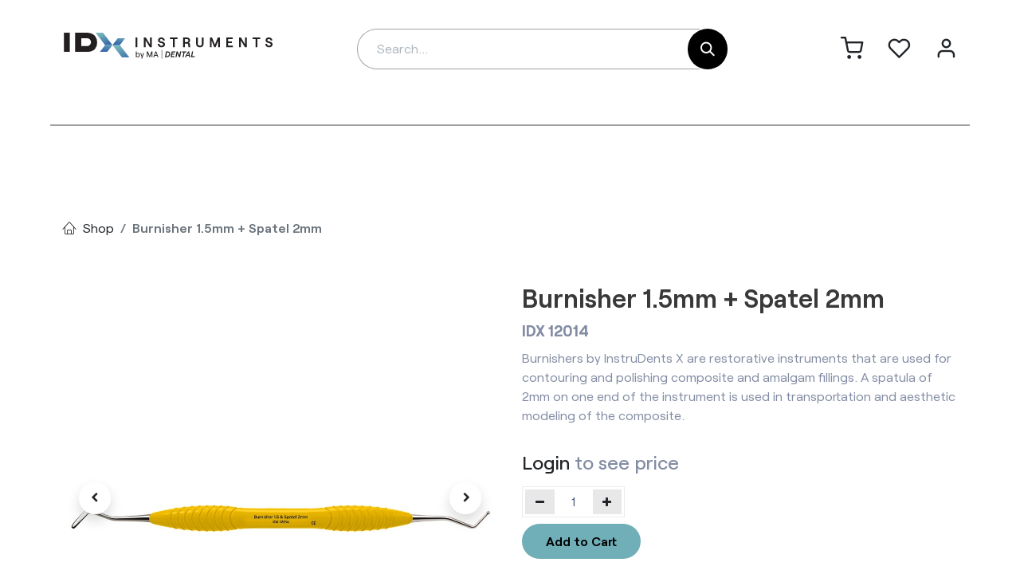

--- FILE ---
content_type: text/html; charset=utf-8
request_url: https://madental.dk/shop/idx-12014-burnisher-1-5mm-spatel-2mm-7614
body_size: 17263
content:

        

    
        
<!DOCTYPE html>
<html lang="en-US" data-website-id="11" data-main-object="product.template(7614,)" data-add2cart-redirect="1">
    <head>
        <meta charset="utf-8"/>
        <meta http-equiv="X-UA-Compatible" content="IE=edge"/>
        <meta name="viewport" content="width=device-width, initial-scale=1"/>
        <meta name="generator" content="Odoo"/>
        <meta name="description" content="Burnishers by InstruDents X are restorative instruments that are used for contouring and polishing composite and amalgam fillings. A spatula of 2mm on one end of the instrument is used in transportation and aesthetic modeling of the composite."/>
            
        <meta property="og:type" content="website"/>
        <meta property="og:title" content="Burnisher 1.5mm + Spatel 2mm"/>
        <meta property="og:site_name" content="MaDental V17"/>
        <meta property="og:url" content="https://www.madental.dk/shop/idx-12014-burnisher-1-5mm-spatel-2mm-7614"/>
        <meta property="og:image" content="https://www.madental.dk/web/image/product.template/7614/image_1024?unique=83846ec"/>
        <meta property="og:description" content="Burnishers by InstruDents X are restorative instruments that are used for contouring and polishing composite and amalgam fillings. A spatula of 2mm on one end of the instrument is used in transportation and aesthetic modeling of the composite."/>
            
        <meta name="twitter:card" content="summary_large_image"/>
        <meta name="twitter:title" content="Burnisher 1.5mm + Spatel 2mm"/>
        <meta name="twitter:image" content="https://www.madental.dk/web/image/product.template/7614/image_1024?unique=83846ec"/>
        <meta name="twitter:description" content="Burnishers by InstruDents X are restorative instruments that are used for contouring and polishing composite and amalgam fillings. A spatula of 2mm on one end of the instrument is used in transportation and aesthetic modeling of the composite."/>
        
        <link rel="canonical" href="https://www.madental.dk/shop/idx-12014-burnisher-1-5mm-spatel-2mm-7614"/>
        
        <link rel="preconnect" href="https://fonts.gstatic.com/" crossorigin=""/>
        <title>Burnisher 1.5mm + Spatel 2mm | MaDental V17</title>
        <link type="image/x-icon" rel="shortcut icon" href="/web/image/website/11/favicon?unique=14c7495"/>
        <link rel="preload" href="/web/static/src/libs/fontawesome/fonts/fontawesome-webfont.woff2?v=4.7.0" as="font" crossorigin=""/>
            <link rel="preload" href="/theme_prime/static/lib/Droggol-Pack-v1.0/fonts/Droggol-Pack.ttf?4iwoe7" as="font" crossorigin=""/>
            <link rel="stylesheet" type="text/css" href="/theme_prime/static/lib/Droggol-Pack-v1.0/droggol-pack-1.css"/>
        <link type="text/css" rel="stylesheet" href="/web/assets/11/0d08db4/web.assets_frontend.min.css"/>
        <script id="web.layout.odooscript" type="text/javascript">
            var odoo = {
                csrf_token: "22f0b0784c64cb178f080e5df7b43514758d9781o1800513690",
                debug: "",
            };
        </script>
            <script type="text/javascript">
                odoo.dr_theme_config = {"json_sidebar_config": {"category_sidebar_style": "2", "category_sidebar_show_count": true, "menu_sidebar_show_category": true, "cart_sidebar_free_delivery_progress": false}, "json_shop_layout": {"layout": "prime", "show_view_switcher": true, "default_view_mode": "grid", "load_more_products": "button"}, "json_shop_product_item": {"style": "2", "image_size": "vertical", "image_fill": "contain", "show_add_to_cart": false, "show_wishlist": true, "show_compare": true, "show_quick_view": true, "show_similar_products": false, "show_product_preview_swatches": false, "show_rating": false, "show_stock_label": false}, "json_shop_category_pills": {"active": true, "style": "3", "show_child_categories": true, "hide_in_desktop": false}, "json_shop_filters": {"lazy_method": false, "filter_style": "5", "filter_position": "left", "show_in_sidebar": false, "collapsible_category": true, "collapsible_attribute": true, "show_category_count": true, "show_attribute_count": false, "hide_extra_attrib_value": false, "show_rating_filter": true, "show_availability_filter": false}, "json_zoom": {"zoom_enabled": true, "zoom_factor": 2}, "bool_enable_ajax_load": false, "json_bottom_bar": {"show_bottom_bar": true, "show_bottom_bar_on_scroll": false, "filters": true, "actions": ["tp_home", "tp_search", "tp_wishlist", "tp_brands", "tp_category"]}, "bool_sticky_add_to_cart": true, "json_general_language_pricelist_selector": {"hide_country_flag": false}, "json_b2b_shop_config": {"dr_enable_b2b": true, "dr_only_assigned_pricelist": true}, "json_mobile": {}, "json_product_search": {"advance_search": true, "search_category": true, "search_attribute": true, "search_suggestion": true, "search_limit": 10, "search_max_product": 3, "search_fuzzy": true, "search_fill_products": false, "search_report": true, "delete_search_report": 90}, "json_brands_page": {"disable_brands_grouping": false}, "cart_flow": "side_cart", "theme_installed": true, "pwa_active": false, "pwa_name": false, "bool_show_bulk_price": false, "bool_product_offers": true, "bool_show_products_nav": true, "is_public_user": true, "has_sign_up": false};
            </script>
        <script type="text/javascript">
            odoo.__session_info__ = {"is_admin": false, "is_system": false, "is_public": true, "is_website_user": true, "user_id": false, "is_frontend": true, "profile_session": null, "profile_collectors": null, "profile_params": null, "show_effect": true, "currencies": {"9": {"symbol": "K\u010d", "position": "after", "digits": [69, 2]}, "10": {"symbol": "kr", "position": "before", "digits": [69, 2]}, "1": {"symbol": "\u20ac", "position": "after", "digits": [69, 2]}, "18": {"symbol": "kr", "position": "after", "digits": [69, 2]}, "2": {"symbol": "$", "position": "before", "digits": [69, 2]}}, "bundle_params": {"lang": "en_US", "website_id": 11}, "websocket_worker_version": "17.0-1", "translationURL": "/website/translations", "cache_hashes": {"translations": "a21ba439c1b0fca203312448f520706a78b51f19"}, "recaptcha_public_key": "6LepcOIrAAAAAJJBgVTj34VpSU4YVeMrGEQtSC8M", "geoip_country_code": null, "geoip_phone_code": null, "lang_url_code": "en"};
            if (!/(^|;\s)tz=/.test(document.cookie)) {
                const userTZ = Intl.DateTimeFormat().resolvedOptions().timeZone;
                document.cookie = `tz=${userTZ}; path=/`;
            }
        </script>
        <script type="text/javascript" defer="defer" src="/web/assets/11/aecf497/web.assets_frontend_minimal.min.js" onerror="__odooAssetError=1"></script>
        <script type="text/javascript" defer="defer" data-src="/web/assets/11/5bd1d72/web.assets_frontend_lazy.min.js" onerror="__odooAssetError=1"></script>
        
        
    </head>
    <body>



        <div id="wrapwrap" class="   ">
            
            <div class="offcanvas offcanvas-end tp-account-info-sidebar tp-offcanvas-sidebar bg-200" tabindex="-1" aria-hidden="true">
                <div class="d-flex justify-content-between align-items-center bg-white border-bottom p-3">
                    <div class="d-flex align-items-center">
                        <i class="dri dri-user tp-bg-soft-primary text-primary rounded-circle me-3 tp-header-icon"></i>
                        <h5 class="mb-0">Guest</h5>
                    </div>
                    <button type="button" class="btn-close" data-bs-dismiss="offcanvas" title="Close" aria-label="Close"></button>
                </div>
                <div class="tp-scrollable-y flex-grow-1">
                    <ul class="list-group p-2 mt-2 tp-hook-public-user">
                        <a href="/web/login" class="list-group-item list-group-item-action d-flex align-items-center">
                            <div class="d-flex align-items-center">
                                <svg xmlns="http://www.w3.org/2000/svg" width="1em" height="1em" fill="currentColor" class="bi bi-box-arrow-in-right" viewBox="0 0 16 16">
                                    <path fill-rule="evenodd" d="M6 3.5a.5.5 0 0 1 .5-.5h8a.5.5 0 0 1 .5.5v9a.5.5 0 0 1-.5.5h-8a.5.5 0 0 1-.5-.5v-2a.5.5 0 0 0-1 0v2A1.5 1.5 0 0 0 6.5 14h8a1.5 1.5 0 0 0 1.5-1.5v-9A1.5 1.5 0 0 0 14.5 2h-8A1.5 1.5 0 0 0 5 3.5v2a.5.5 0 0 0 1 0v-2z"></path>
                                    <path fill-rule="evenodd" d="M11.854 8.354a.5.5 0 0 0 0-.708l-3-3a.5.5 0 1 0-.708.708L10.293 7.5H1.5a.5.5 0 0 0 0 1h8.793l-2.147 2.146a.5.5 0 0 0 .708.708l3-3z"></path>
                                </svg>
                                <h6 class="mb-0 ms-3">Login</h6>
                            </div>
                        </a>
                    </ul>
                    <ul class="list-group p-2 mt-2 tp-hook-generic">
                        <a href="/shop/cart" class="list-group-item list-group-item-action d-flex align-items-center">
                            <div class="d-flex align-items-center">
                                <i class="dri dri-cart"></i>
                                <div class="d-flex align-items-center">
                                    <h6 class="mb-0 ms-3">My Cart</h6> <span class="ms-2">(<span class="my_cart_quantity" data-order-id="">0</span>)</span>
                                </div>
                            </div>
                        </a>
                        <a href="/shop/wishlist" class="list-group-item list-group-item-action d-flex align-items-center">
                            <div class="d-flex align-items-center">
                                <i class="dri dri-wishlist"></i>
                                <div class="d-flex align-items-center">
                                    <h6 class="mb-0 ms-3">My Wishlist</h6> <span class="ms-2">(<span class="tp-wishlist-counter">0</span>)</span>
                                </div>
                            </div>
                        </a>
                    </ul>
                </div>
            </div>
        <div class="tp-bottombar-component o_not_editable w-100 tp-bottombar-component-style-1 p-0 tp-has-drower-element  ">
            <div class="d-flex justify-content-center align-items-center border-bottom tp-bottom-bar-add-to-cart">
                <a class="mx-3" href="#">
                    <img class="o_image_40_cover tp-rounded-border border product-img" src="/web/image/product.template/7614/image_128" alt="Burnisher 1.5mm + Spatel 2mm" loading="lazy"/>
                </a>
                <button class="product-add-to-cart btn btn-primary-soft m-2 tp-rounded-border btn-block">
                    <i class="dri dri-cart"></i> Add to Cart
                </button>
            </div>

            <ul class="list-inline my-2 px-5 d-flex tp-bottombar-main-element justify-content-between">
                    
        <li class="list-inline-item o_not_editable position-relative tp-bottom-action-btn text-center  ">
            <a aria-label="Home" class=" " href="/">
                <i class="tp-action-btn-icon fa fa-home"></i>
            </a>
            <div class="tp-action-btn-label">Home</div>
        </li>
                    
        <li class="list-inline-item o_not_editable position-relative tp-bottom-action-btn text-center tp-search-sidebar-action ">
            <a aria-label="Search" class=" " href="#">
                <i class="tp-action-btn-icon dri dri-search"></i>
            </a>
            <div class="tp-action-btn-label">Search</div>
        </li>
                    
                        <li class="list-inline-item text-center tp-bottom-action-btn tp-drawer-action-btn align-items-center d-flex justify-content-center rounded-circle">
                            <a href="#" aria-label="Open menu"><i class="tp-drawer-icon fa fa-th"></i></a>
                        </li>
        <li class="list-inline-item o_not_editable position-relative tp-bottom-action-btn text-center  ">
            <a aria-label="Wishlist" class="o_wsale_my_wish tp-force-d-block " href="/shop/wishlist">
                <i class="tp-action-btn-icon dri dri-wishlist"></i>
                <sup class="my_wish_quantity o_animate_blink badge text-bg-primary">0</sup>
            </a>
            <div class="tp-action-btn-label">Wishlist</div>
        </li>
                    
                    
                <li class="list-inline-item o_not_editable tp-bottom-action-btn">
                    <a href="#" class="tp-account-info-sidebar-action tp-action-btn-icon" aria-label="Account Info">
                        <i class="dri dri-user"></i>
                    </a>
                    <div class="tp-action-btn-label">Account</div>
                </li>
            </ul>
            <hr class="mx-4"/>
            <ul class="list-inline d-flex my-2 px-5 tp-bottombar-secondary-element justify-content-between">
        <li class="list-inline-item o_not_editable position-relative tp-bottom-action-btn text-center  ">
            <a aria-label="Brands" class=" " href="/shop/all-brands">
                <i class="tp-action-btn-icon dri dri-tag-l "></i>
            </a>
            <div class="tp-action-btn-label">Brands</div>
        </li>
        <li class="list-inline-item o_not_editable position-relative tp-bottom-action-btn text-center tp-category-action ">
            <a aria-label="Category" class=" " href="#">
                <i class="tp-action-btn-icon dri dri-category"></i>
            </a>
            <div class="tp-action-btn-label">Category</div>
        </li>
            </ul>
        </div>
                <header id="top" data-anchor="true" data-name="Header" data-extra-items-toggle-aria-label="Extra items button" class="   tp-custom-header" style=" ">
                    
                <div class="tp-header-box o_header_hide_on_scroll d-none navbar-light d-lg-block">
                <div class="container">
                    <div class="row align-items-center ">
                        <div class="col-4 py-3">
                            
    <a data-name="Navbar Logo" href="/" class="navbar-brand logo d-inline-block">
            
            <span role="img" aria-label="Logo of MaDental V17" title="MaDental V17"><img src="/web/image/website/11/logo/MaDental%20V17?unique=14c7495" class="img img-fluid" width="95" height="40" alt="MaDental V17" loading="lazy"/></span>
        </a>
    
                        </div>
                        <div class="col-5 py-3 flex-grow-1 navbar-nav position-relative">
                            
        <li class="">
    <form method="get" class="o_searchbar_form o_wait_lazy_js s_searchbar_input " action="/website/search" data-snippet="s_searchbar_input">
            <div role="search" class="input-group ">
        <input type="search" name="search" class="search-query form-control oe_search_box border-0 bg-light rounded-start-pill header-input bg-white ps-4 pe-5 text-dark border border-secondary shadow-sm w-100" placeholder="Search..." value="" data-search-type="all" data-limit="5" data-display-image="true" data-display-description="true" data-display-extra-link="true" data-display-detail="true" data-order-by="name asc"/>
        <button type="submit" aria-label="Search" title="Search" class="btn oe_search_button rounded-end-pill header-search-icon p-3 bg-black lh-1 border border-secondary">
            <i class="oi oi-search"></i>
        </button>
    </div>

            <input name="order" type="hidden" class="o_search_order_by" value="name asc"/>
            
    
        </form>
        </li>

                        </div>
                        <div class="col-3 py-3 o_not_editable">
                            <div class="row align-items-center justify-content-end tp-account-info">
                                <div class="col-auto my-1">
                                    <div class="d-flex align-items-center">
                                        <div class="flex-shrink-0">
                                            
                                                <div class="o_not_editable position-relative o_wsale_my_cart tp-cart-sidebar-action ">
                                                    <a href="/shop/cart">
                                                        <i class="dri dri-cart" style="font-size: 1.8rem;"></i>
                                                        
                                                        
                                                        
                                                        
                                                        

                                                        
                                                    </a>
                                                </div>
                                            
                                        </div>
                                    </div>
                                </div>
                                <div class="col-auto my-1">
                                    <div class="d-flex align-items-center">
                                        <div class="flex-shrink-0">
                                            
                                                <div class="o_not_editable position-relative o_wsale_my_wish ">
                                                    <a href="/shop/wishlist">
                                                        <i class="dri dri-wishlist" style="font-size: 1.8rem;"></i>
                                                        
                                                        
                                                        
                                                        
                                                        
                                                    </a>
                                                </div>
                                            
                                        </div>
                                    </div>
                                </div>
                                <div class="col-auto my-1">
                                    <div class="d-flex align-items-center">
                                        <div class="flex-shrink-0">
                                            <a href="#" class="tp-account-info-sidebar-action">
                                                <i class="dri dri-user" style="font-size: 1.8rem;"></i>
                                            </a>
                                        </div>
                                    </div>
                                </div>
                            </div>
                        </div>
                    </div>
                </div>
            </div>
    <nav data-name="Navbar" aria-label="Main" class="navbar navbar-expand-lg navbar-light o_colored_level o_cc d-none d-lg-block shadow-sm ">
        
                
                <div id="custom_top_menu_header o_main_nav" class="custom_top_menu_header container order-last order-lg-0">
    <ul id="top_menu" role="menu" class="nav navbar-nav top_menu o_menu_loading flex-grow-1 d-flex justify-content-around">
        
                        
    <li role="presentation" class="nav-item   dropdown position-static">
        <a data-bs-toggle="dropdown" href="#" role="menuitem" class="nav-link dropdown-toggle o_mega_menu_toggle  " data-bs-display="static" style="">
            <span>
                <span>Instruments</span>
            </span>
        </a>
        <div data-name="Mega Menu" class="dropdown-menu o_mega_menu o_no_parent_editor"><font class="text-white">​</font>





















































































































































































































































































































































































































































































































































































































































































































<section class="s_mega_menu_multi_menus py-4 o_colored_level o_cc o_cc1 bg-black-75 d-none o_snippet_mobile_invisible d-lg-block" style="background-image: none;" data-invisible="1">
        <div class="container">
            <div class="row">
                    <div class="col-12 col-sm py-2 text-center o_colored_level pb0 col-lg-2">
                        <p style="text-align: left;"><font class="bg-o-color-1 text-white"><span class="h5-fs"></span></font><a href="/shop" data-bs-original-title="" title=""><font class="bg-o-color-1"><span style="font-size: 1.25rem;"><strong>​</strong></span></font><font class="text-white"><span style="font-size: 1.25rem;"><strong>All Categories</strong></span></font></a><font class="text-white"><span class="h5-fs"></span></font><br></p>
                        <nav class="nav flex-column">
                                <a href="/shop/category/periodontology-525" class="nav-link" data-name="Menu Item" data-bs-original-title="" title="" style="text-align: left;"><font class="text-white"><span class="h5-fs" style="display: inline-block;">Periodontology</span></font><br></a>
                                <a href="/shop/category/diagnostics-5081" class="nav-link" data-name="Menu Item" data-bs-original-title="" title="" style="text-align: left;"><font class="text-white"><span class="h5-fs" style="display: inline-block;">Diagnostics</span></font><br></a>
                                <a href="/shop/category/conservative-10" class="nav-link" data-name="Menu Item" data-bs-original-title="" title="" style="text-align: left;"><font class="text-white"><span class="h5-fs" style="display: inline-block;">Conservative</span></font><br></a><a href="/shop/category/extraction-9" class="nav-link" data-name="Menu Item" data-bs-original-title="" title="" style="text-align: left;"><font class="text-white"><span class="h5-fs" style="display: inline-block;">Extraction</span></font><br></a><a href="/shop/category/surgery-514" class="nav-link" data-name="Menu Item" data-bs-original-title="" title="" style="text-align: left;"><font class="text-white"><span class="h5-fs">Surgery</span></font></a><a href="/shop/category/prosthetic-instruments-5091" class="nav-link" data-name="Menu Item" data-bs-original-title="" title="" style="text-align: left;"><font class="text-white"><span class="h5-fs" style="display: inline-block;">Prosthetic Instruments</span></font></a>
                        </nav>
                    </div><div class="col-12 col-sm py-2 text-center o_colored_level pb0 col-lg-2">
                        <p style="text-align: left;"><font class="bg-o-color-1 text-white"><span class="h5-fs"></span></font><a href="/shop/category/orthodontics-546" data-bs-original-title="" title=""><font class="bg-o-color-1"><span style="font-size: 1.25rem;"></span></font><font class="text-white"><span style="font-size: 1.25rem;">Orthodontics</span><span class="h5-fs"></span></font></a><br></p>
                        <nav class="nav flex-column">
                                <a href="/shop/category/implantology-552" class="nav-link" data-name="Menu Item" data-bs-original-title="" title="" style="text-align: left;"><font class="text-white"><span class="h5-fs" style="display: inline-block;">Implantology</span></font><br></a>
                                <a href="/shop/category/laboratory-laboratory-instruments-5086" class="nav-link" data-name="Menu Item" data-bs-original-title="" title="" style="text-align: left;"><font class="text-white"><span class="h5-fs" style="display: inline-block;">Laboratory Instruments</span></font><br></a>
                                <a href="/shop/category/sterilization-573" class="nav-link" data-name="Menu Item" data-bs-original-title="" title="" style="text-align: left;"><font class="text-white"><span class="h5-fs" style="display: inline-block;">Sterilization</span></font><br></a><a href="/shop/category/accessories-5157" class="nav-link" data-name="Menu Item" data-bs-original-title="" title="" style="text-align: left;"><font class="text-white"><span class="h5-fs" style="display: inline-block;">Accessories</span></font><br></a>
                        </nav>
                    </div>
                    <div class="col-12 col-sm py-2 text-center o_colored_level col-lg-3">
                        <h4><br></h4>
                        
                    </div><div class="col-12 col-sm py-2 text-center o_colored_level col-lg-3">
                        <h4 class="o_default_snippet_text"><br></h4>
                        
                    </div>
                    
                    
            </div>
        </div>
    </section>
    












































































































































































































































































































































































































































































































































</div>
        </li>
    <li role="presentation" class="nav-item  ">
        <a role="menuitem" href="/brands-by-ma-dental" class="nav-link " style="">
            <span>
                <span>Brands</span>
            </span>
        </a>
    </li>
    <li role="presentation" class="nav-item  ">
        <a role="menuitem" href="/official-distributors" class="nav-link " style="">
            <span>
                <span>Distributors</span>
            </span>
        </a>
    </li>
    <li role="presentation" class="nav-item  ">
        <a role="menuitem" href="/discover-ma-dental" class="nav-link " style="">
            <span>
                <span>About Us</span>
            </span>
        </a>
    </li>
    <li role="presentation" class="nav-item  ">
        <a role="menuitem" href="/get-in-touch-with-us" class="nav-link " style="">
            <span>
                <span>Contact</span>
            </span>
        </a>
    </li>
                    
    </ul>
                </div>
            
    </nav>
    <nav data-name="Navbar" aria-label="Mobile" class="navbar  navbar-light o_colored_level o_cc o_header_mobile d-block d-lg-none shadow-sm ">
        
            <div id="o_main_nav" class="container flex-wrap">
                
                <ul class="o_header_mobile_buttons_wrap navbar-nav flex-row align-items-center gap-2 mb-0">
                    <li>
                        <button class="tp-menu-sidebar-action btn btn-link p-0 o_not_editable shadow-none" type="button" data-bs-toggle="offcanvas" data-bs-target="#top_menu_collapse_mobile" aria-controls="top_menu_collapse_mobile" aria-expanded="false" aria-label="Toggle navigation">
                            <svg xmlns="http://www.w3.org/2000/svg" width="1em" height="1em" fill="currentColor" class="bi bi-list" viewbox="0 0 16 16">
                                <path fill-rule="evenodd" d="M2.5 12a.5.5 0 0 1 .5-.5h10a.5.5 0 0 1 0 1H3a.5.5 0 0 1-.5-.5zm0-4a.5.5 0 0 1 .5-.5h10a.5.5 0 0 1 0 1H3a.5.5 0 0 1-.5-.5zm0-4a.5.5 0 0 1 .5-.5h10a.5.5 0 0 1 0 1H3a.5.5 0 0 1-.5-.5z"></path>
                            </svg>
                        </button>
                    </li>
                </ul>
                
    <a data-name="Navbar Logo" href="/" class="navbar-brand logo me-0">
            
            <span role="img" aria-label="Logo of MaDental V17" title="MaDental V17"><img src="/web/image/website/11/logo/MaDental%20V17?unique=14c7495" class="img img-fluid" width="95" height="40" alt="MaDental V17" loading="lazy"/></span>
        </a>
    
                
        <ul class="list-inline mb-0 d-flex align-items-center tp-account-info ">



                
                    <li class="list-inline-item mx-0 o_not_editable o_wsale_my_cart tp-cart-sidebar-action d-none ">
                        <a href="/shop/cart" class="">
                            <div class="d-flex flex-column align-items-center justify-content-center">
                                <div class="d-flex align-items-center">
                                    <div class="position-relative">
                                        <i class="dri dri-cart"></i>
                                        <sup class="my_cart_quantity text-bg-primary position-absolute " data-order-id="">0</sup>
                                    </div>
                                </div>
                            </div>
                        </a>
                    </li>
                
        </ul>
            </div>
        
    </nav>
        <div id="top_menu_collapse_mobile" class="offcanvas offcanvas-start tp-menu-sidebar tp-offcanvas-sidebar">
            <div class="offcanvas-body p-0">
                <div class="p-3 tp-user-info-container">
                    <div class="d-flex justify-content-between">
                        <div class="border border-white p-1">
                            <span class="tp-user-logo text-bg-primary fw-bold rounded d-inline-block text-center">
                                <i class="dri dri-user"></i>
                            </span>
                        </div>
                        <div class="flex-shrink-1">
                            <button type="button" class="btn-close text-white" data-bs-dismiss="offcanvas" title="Close" aria-label="Close"></button>
                        </div>
                    </div>
                    <div class="mt-3 d-flex align-items-center justify-content-between">
                        <h6 class="mb-0 text-white">
                                    <a href="/web/login" class="link-light">
                                        Login 
                                    </a>
                        </h6>
                    </div>
                </div>
                <ul class="nav navbar-nav py-2 border-bottom tp-hook-special-menu">
                    <li class="nav-item">
                        <a role="menuitem" href="/" class="nav-link tp-category-action" data-position="start">
                            <div class="d-flex align-items-center fw-bold">
                                <svg xmlns="http://www.w3.org/2000/svg" width="1em" height="1em" fill="currentColor" class="bi bi-grid" viewbox="0 0 16 16">
                                    <path d="M1 2.5A1.5 1.5 0 0 1 2.5 1h3A1.5 1.5 0 0 1 7 2.5v3A1.5 1.5 0 0 1 5.5 7h-3A1.5 1.5 0 0 1 1 5.5v-3zM2.5 2a.5.5 0 0 0-.5.5v3a.5.5 0 0 0 .5.5h3a.5.5 0 0 0 .5-.5v-3a.5.5 0 0 0-.5-.5h-3zm6.5.5A1.5 1.5 0 0 1 10.5 1h3A1.5 1.5 0 0 1 15 2.5v3A1.5 1.5 0 0 1 13.5 7h-3A1.5 1.5 0 0 1 9 5.5v-3zm1.5-.5a.5.5 0 0 0-.5.5v3a.5.5 0 0 0 .5.5h3a.5.5 0 0 0 .5-.5v-3a.5.5 0 0 0-.5-.5h-3zM1 10.5A1.5 1.5 0 0 1 2.5 9h3A1.5 1.5 0 0 1 7 10.5v3A1.5 1.5 0 0 1 5.5 15h-3A1.5 1.5 0 0 1 1 13.5v-3zm1.5-.5a.5.5 0 0 0-.5.5v3a.5.5 0 0 0 .5.5h3a.5.5 0 0 0 .5-.5v-3a.5.5 0 0 0-.5-.5h-3zm6.5.5A1.5 1.5 0 0 1 10.5 9h3a1.5 1.5 0 0 1 1.5 1.5v3a1.5 1.5 0 0 1-1.5 1.5h-3A1.5 1.5 0 0 1 9 13.5v-3zm1.5-.5a.5.5 0 0 0-.5.5v3a.5.5 0 0 0 .5.5h3a.5.5 0 0 0 .5-.5v-3a.5.5 0 0 0-.5-.5h-3z"></path>
                                </svg>
                                <span class="ms-2">Shop By Categories</span>
                            </div>
                        </a>
                    </li>
                </ul>
                
    <ul id="top_menu" role="menu" class="nav navbar-nav top_menu  ">
        
    <li role="presentation" class="nav-item   dropdown position-static">
        <a data-bs-toggle="dropdown" href="#" role="menuitem" class="nav-link dropdown-toggle o_mega_menu_toggle  d-flex justify-content-between align-items-center" data-bs-display="static" style="">
            <span>
                <span>Instruments</span>
            </span>
        </a>
        <div data-name="Mega Menu" class="dropdown-menu o_mega_menu o_no_parent_editor"><font class="text-white">​</font>





















































































































































































































































































































































































































































































































































































































































































































<section class="s_mega_menu_multi_menus py-4 o_colored_level o_cc o_cc1 bg-black-75 d-none o_snippet_mobile_invisible d-lg-block" style="background-image: none;" data-invisible="1">
        <div class="container">
            <div class="row">
                    <div class="col-12 col-sm py-2 text-center o_colored_level pb0 col-lg-2">
                        <p style="text-align: left;"><font class="bg-o-color-1 text-white"><span class="h5-fs"></span></font><a href="/shop" data-bs-original-title="" title=""><font class="bg-o-color-1"><span style="font-size: 1.25rem;"><strong>​</strong></span></font><font class="text-white"><span style="font-size: 1.25rem;"><strong>All Categories</strong></span></font></a><font class="text-white"><span class="h5-fs"></span></font><br></p>
                        <nav class="nav flex-column">
                                <a href="/shop/category/periodontology-525" class="nav-link" data-name="Menu Item" data-bs-original-title="" title="" style="text-align: left;"><font class="text-white"><span class="h5-fs" style="display: inline-block;">Periodontology</span></font><br></a>
                                <a href="/shop/category/diagnostics-5081" class="nav-link" data-name="Menu Item" data-bs-original-title="" title="" style="text-align: left;"><font class="text-white"><span class="h5-fs" style="display: inline-block;">Diagnostics</span></font><br></a>
                                <a href="/shop/category/conservative-10" class="nav-link" data-name="Menu Item" data-bs-original-title="" title="" style="text-align: left;"><font class="text-white"><span class="h5-fs" style="display: inline-block;">Conservative</span></font><br></a><a href="/shop/category/extraction-9" class="nav-link" data-name="Menu Item" data-bs-original-title="" title="" style="text-align: left;"><font class="text-white"><span class="h5-fs" style="display: inline-block;">Extraction</span></font><br></a><a href="/shop/category/surgery-514" class="nav-link" data-name="Menu Item" data-bs-original-title="" title="" style="text-align: left;"><font class="text-white"><span class="h5-fs">Surgery</span></font></a><a href="/shop/category/prosthetic-instruments-5091" class="nav-link" data-name="Menu Item" data-bs-original-title="" title="" style="text-align: left;"><font class="text-white"><span class="h5-fs" style="display: inline-block;">Prosthetic Instruments</span></font></a>
                        </nav>
                    </div><div class="col-12 col-sm py-2 text-center o_colored_level pb0 col-lg-2">
                        <p style="text-align: left;"><font class="bg-o-color-1 text-white"><span class="h5-fs"></span></font><a href="/shop/category/orthodontics-546" data-bs-original-title="" title=""><font class="bg-o-color-1"><span style="font-size: 1.25rem;"></span></font><font class="text-white"><span style="font-size: 1.25rem;">Orthodontics</span><span class="h5-fs"></span></font></a><br></p>
                        <nav class="nav flex-column">
                                <a href="/shop/category/implantology-552" class="nav-link" data-name="Menu Item" data-bs-original-title="" title="" style="text-align: left;"><font class="text-white"><span class="h5-fs" style="display: inline-block;">Implantology</span></font><br></a>
                                <a href="/shop/category/laboratory-laboratory-instruments-5086" class="nav-link" data-name="Menu Item" data-bs-original-title="" title="" style="text-align: left;"><font class="text-white"><span class="h5-fs" style="display: inline-block;">Laboratory Instruments</span></font><br></a>
                                <a href="/shop/category/sterilization-573" class="nav-link" data-name="Menu Item" data-bs-original-title="" title="" style="text-align: left;"><font class="text-white"><span class="h5-fs" style="display: inline-block;">Sterilization</span></font><br></a><a href="/shop/category/accessories-5157" class="nav-link" data-name="Menu Item" data-bs-original-title="" title="" style="text-align: left;"><font class="text-white"><span class="h5-fs" style="display: inline-block;">Accessories</span></font><br></a>
                        </nav>
                    </div>
                    <div class="col-12 col-sm py-2 text-center o_colored_level col-lg-3">
                        <h4><br></h4>
                        
                    </div><div class="col-12 col-sm py-2 text-center o_colored_level col-lg-3">
                        <h4 class="o_default_snippet_text"><br></h4>
                        
                    </div>
                    
                    
            </div>
        </div>
    </section>
    












































































































































































































































































































































































































































































































































</div>
        </li>
    <li role="presentation" class="nav-item  ">
        <a role="menuitem" href="/brands-by-ma-dental" class="nav-link " style="">
            <span>
                <span>Brands</span>
            </span>
        </a>
    </li>
    <li role="presentation" class="nav-item  ">
        <a role="menuitem" href="/official-distributors" class="nav-link " style="">
            <span>
                <span>Distributors</span>
            </span>
        </a>
    </li>
    <li role="presentation" class="nav-item  ">
        <a role="menuitem" href="/discover-ma-dental" class="nav-link " style="">
            <span>
                <span>About Us</span>
            </span>
        </a>
    </li>
    <li role="presentation" class="nav-item  ">
        <a role="menuitem" href="/get-in-touch-with-us" class="nav-link " style="">
            <span>
                <span>Contact</span>
            </span>
        </a>
    </li>
                
    </ul>
                <ul class="nav navbar-nav py-2 border-top tp-hook-extra-menu">
                    <li class="nav-item">
                        <a href="/shop/cart" class="nav-link">
                            <div class="d-flex align-items-center">
                                <i class="dri dri-cart"></i>
                                <div class="d-flex align-items-center">
                                    <h6 class="mb-0 ms-2">My Cart</h6> <span class="ms-2">(<span class="my_cart_quantity" data-order-id="">0</span>)</span>
                                </div>
                            </div>
                        </a>
                    </li>
                    <li class="nav-item">
                        <a href="/shop/wishlist" class="nav-link">
                            <div class="d-flex align-items-center">
                                <i class="dri dri-wishlist"></i>
                                <div class="d-flex align-items-center">
                                    <h6 class="mb-0 ms-2">My Wishlist</h6> <span class="ms-2">(<span class="tp-wishlist-counter">0</span>)</span>
                                </div>
                            </div>
                        </a>
                    </li>
                </ul>
            </div>
        

        
        </div>
        
        </header>
                <main>
                    
            <div itemscope="itemscope" itemtype="http://schema.org/Product" id="wrap" class="js_sale o_wsale_product_page ecom-zoomable zoomodoo-next" data-ecom-zoom-click="1">
                <div class="oe_structure oe_empty oe_structure_not_nearest" id="oe_structure_website_sale_product_1" data-editor-message="DROP BUILDING BLOCKS HERE TO MAKE THEM AVAILABLE ACROSS ALL PRODUCTS"></div>
                <section id="product_detail" class="container oe_website_sale " data-view-track="1">
            
            <div class="tp-breadcrumb-wrapper mt-5 ">
                <ol class="breadcrumb custom-breadcrumb p-0 m-0 bg-transparent d-flex flex-wrap align-items-center gap-1">
                    <li class="d-flex align-items-center">
                        <a href="/" class="d-inline-flex align-items-center mr-1">
                            <i class="dri dri-home-l me-2" style="font-size: 1.1rem;"></i>
                        </a>
                    </li>

                    <li class="breadcrumb-item d-flex align-items-center">
                        <a href="/shop">Shop</a>
                    </li>


                    <li class="breadcrumb-item active fw-bold d-flex align-items-center">
                        <span>Burnisher 1.5mm + Spatel 2mm</span>
                    </li>
                </ol>
            </div>
            <hr class="mt-4 my-2" style="border-color: #555555;"/>
            <div class="d-lg-none">
                
                
                <h3 itemprop="name" class="fw-bold">Burnisher 1.5mm + Spatel 2mm</h3>
                
                
                <div class="text-muted mt-1" style="font-size: 1.2rem;">
                    <strong>
                        <span class="js_default_code">IDX 12014</span>
                    </strong>
                </div>
                
                <p class="text-muted my-2" placeholder="A short description that will also appear on documents.">Burnishers by InstruDents X are restorative instruments that are used for contouring and polishing composite and amalgam fillings. A spatula of 2mm on one end of the instrument is used in transportation and aesthetic modeling of the composite.</p>
                
                    <div class="mt-1" style="font-size: 1.2rem; color: #4d83b0;">
                        <strong>
                            In Stock – Ready to Ship
                        </strong>
                    </div>
                <input id="wsale_user_email" type="hidden" value=""/>
                
                <form class="d_cart_update_form" action="/shop/cart/update" method="POST">
                    <input type="hidden" name="csrf_token" value="22f0b0784c64cb178f080e5df7b43514758d9781o1800513690"/>
                    <div class="js_product js_main_product">
                        <div class="mb-4">
            <hr style="border-color: #959595;" class="d-none d-lg-block"/>
        <h4 class="mb-0">
        <span>
            <a href="/web/login" class="link-primary">Login</a> <span class="text-muted"> to see price</span>
        </span>
            </h4>
        <div id="product_unavailable" class="d-none">
            <h3 class="fst-italic">Not Available For Sale</h3>
        </div>
                        </div>
                    </div>
                </form>
            </div>
                    <div class="row" id="product_detail_main" data-name="Product Page" data-image_width="50_pc" data-image_layout="carousel">
                        <div class="col-lg-6 o_wsale_product_images position-relative mt-4">
        <div id="o-carousel-product" class="carousel slide position-sticky mb-3 overflow-hidden" data-bs-ride="carousel" data-bs-interval="0" data-name="Product Carousel">
            <div class="o_carousel_product_outer carousel-outer position-relative flex-grow-1 overflow-hidden">
                <span class="o_ribbon  z-index-1" style=""></span>
                <div class="carousel-inner h-100">
                        <div class="carousel-item h-100 text-center active">
        <div class="d-flex align-items-center justify-content-center h-100 oe_unmovable"><img src="/web/image/product.product/4219/image_1024/%5BIDX%2012014%5D%20Burnisher%201.5mm%20%2B%20Spatel%202mm?unique=83846ec" class="img img-fluid oe_unmovable product_detail_img mh-100 w-100" alt="Burnisher 1.5mm + Spatel 2mm" data-zoom="1" data-zoom-image="/web/image/product.product/4219/image_1920/%5BIDX%2012014%5D%20Burnisher%201.5mm%20%2B%20Spatel%202mm?unique=83846ec" loading="lazy"/></div>
                        </div>
                        <div class="carousel-item h-100 text-center">
        <div class="d-flex align-items-center justify-content-center h-100 oe_unmovable"><img src="/web/image/product.image/1786/image_1024/Burnisher%201.5mm%20%2B%20Spatel%202mm?unique=7d8078b" class="img img-fluid oe_unmovable product_detail_img mh-100 w-100" alt="Burnisher 1.5mm + Spatel 2mm" data-zoom="1" data-zoom-image="/web/image/product.image/1786/image_1920/Burnisher%201.5mm%20%2B%20Spatel%202mm?unique=7d8078b" loading="lazy"/></div>
                        </div>
                        <div class="carousel-item h-100 text-center">
        <div class="d-flex align-items-center justify-content-center h-100 oe_unmovable"><img src="/web/image/product.image/1787/image_1024/Burnisher%201.5mm%20%2B%20Spatel%202mm?unique=7d8078b" class="img img-fluid oe_unmovable product_detail_img mh-100 w-100" alt="Burnisher 1.5mm + Spatel 2mm" data-zoom="1" data-zoom-image="/web/image/product.image/1787/image_1920/Burnisher%201.5mm%20%2B%20Spatel%202mm?unique=7d8078b" loading="lazy"/></div>
                        </div>
                        <div class="carousel-item h-100 text-center">
        <div class="d-flex align-items-center justify-content-center h-100 oe_unmovable"><img src="/web/image/product.image/1791/image_1024/Burnisher%201.5mm%20%2B%20Spatel%202mm?unique=7d8078b" class="img img-fluid oe_unmovable product_detail_img mh-100 w-100" alt="Burnisher 1.5mm + Spatel 2mm" data-zoom="1" data-zoom-image="/web/image/product.image/1791/image_1920/Burnisher%201.5mm%20%2B%20Spatel%202mm?unique=7d8078b" loading="lazy"/></div>
                        </div>
                        <div class="carousel-item h-100 text-center">
        <div class="d-flex align-items-center justify-content-center h-100 oe_unmovable"><img src="/web/image/product.image/1803/image_1024/Burnisher%201.5mm%20%2B%20Spatel%202mm?unique=7d8078b" class="img img-fluid oe_unmovable product_detail_img mh-100 w-100" alt="Burnisher 1.5mm + Spatel 2mm" data-zoom="1" data-zoom-image="/web/image/product.image/1803/image_1920/Burnisher%201.5mm%20%2B%20Spatel%202mm?unique=7d8078b" loading="lazy"/></div>
                        </div>
                </div>
                    <a class="carousel-control-prev" href="#o-carousel-product" role="button" data-bs-slide="prev">
                        <span class=" fa fa-chevron-left oe_unmovable tp-icon-center-2 dr-p-icon border-0 shadow" role="img" aria-label="Previous" title="Previous"></span>
                    </a>
                    <a class="carousel-control-next" href="#o-carousel-product" role="button" data-bs-slide="next">
                        <span class=" fa fa-chevron-right oe_unmovable tp-icon-center-2 dr-p-icon border-0 shadow" role="img" aria-label="Next" title="Next"></span>
                    </a>
            </div>
        <div class="o_carousel_product_indicators pt-2 overflow-hidden">
            <ol class="carousel-indicators  position-static pt-2 pt-lg-0 mx-auto my-0 text-start">
                <li data-bs-target="#o-carousel-product" class="align-top position-relative active" data-bs-slide-to="0">
                    <div><img src="/web/image/product.product/4219/image_128/%5BIDX%2012014%5D%20Burnisher%201.5mm%20%2B%20Spatel%202mm?unique=83846ec" class="img o_image_64_cover" alt="Burnisher 1.5mm + Spatel 2mm" loading="lazy"/></div>
                </li><li data-bs-target="#o-carousel-product" class="align-top position-relative " data-bs-slide-to="1">
                    <div><img src="/web/image/product.image/1786/image_128/Burnisher%201.5mm%20%2B%20Spatel%202mm?unique=7d8078b" class="img o_image_64_cover" alt="Burnisher 1.5mm + Spatel 2mm" loading="lazy"/></div>
                </li><li data-bs-target="#o-carousel-product" class="align-top position-relative " data-bs-slide-to="2">
                    <div><img src="/web/image/product.image/1787/image_128/Burnisher%201.5mm%20%2B%20Spatel%202mm?unique=7d8078b" class="img o_image_64_cover" alt="Burnisher 1.5mm + Spatel 2mm" loading="lazy"/></div>
                </li><li data-bs-target="#o-carousel-product" class="align-top position-relative " data-bs-slide-to="3">
                    <div><img src="/web/image/product.image/1791/image_128/Burnisher%201.5mm%20%2B%20Spatel%202mm?unique=7d8078b" class="img o_image_64_cover" alt="Burnisher 1.5mm + Spatel 2mm" loading="lazy"/></div>
                </li><li data-bs-target="#o-carousel-product" class="align-top position-relative " data-bs-slide-to="4">
                    <div><img src="/web/image/product.image/1803/image_128/Burnisher%201.5mm%20%2B%20Spatel%202mm?unique=7d8078b" class="img o_image_64_cover" alt="Burnisher 1.5mm + Spatel 2mm" loading="lazy"/></div>
                </li>
            </ol>
        </div>
        </div>
                        </div>
                        <div id="product_details" class="col-lg-6 mt-4 d-none d-lg-block">
                            
            
                            <h1 itemprop="name" class="h2">Burnisher 1.5mm + Spatel 2mm</h1>
                <div class="text-muted mt-1" style="font-size: 1.2rem;">
                    <strong><span class="js_default_code">IDX 12014</span></strong>
                </div>
                            <span itemprop="url" style="display:none;">https://www.madental.dk/shop/idx-12014-burnisher-1-5mm-spatel-2mm-7614</span>
                            <span itemprop="image" style="display:none;">https://www.madental.dk/web/image/product.template/7614/image_1920?unique=83846ec</span>
                            <p class="text-muted my-2" placeholder="A short description that will also appear on documents.">Burnishers by InstruDents X are restorative instruments that are used for contouring and polishing composite and amalgam fillings. A spatula of 2mm on one end of the instrument is used in transportation and aesthetic modeling of the composite.</p>

                            
                            <form action="/shop/cart/update" method="POST">
                                <input type="hidden" name="csrf_token" value="22f0b0784c64cb178f080e5df7b43514758d9781o1800513690"/>
                                <div class="js_product js_main_product mb-3">
                                    <div>
            <hr style="border-color: #959595;" class="d-none d-lg-block"/>
        <h4 class="mb-0">
        <span>
            <a href="/web/login" class="link-primary">Login</a> <span class="text-muted"> to see price</span>
        </span>
            </h4>
        <div id="product_unavailable" class="d-none">
            <h3 class="fst-italic">Not Available For Sale</h3>
        </div>
                                    </div>
            <div class="tp-bulk-price-container"></div>
                                    
                                        <input type="hidden" class="product_id" name="product_id" value="4219"/>
                                        <input type="hidden" class="product_template_id" name="product_template_id" value="7614"/>
                                        <input type="hidden" class="product_category_id" name="product_category_id" value="5105"/>
        <ul class="list-unstyled js_add_cart_variants mb-0 flex-column" data-attribute_exclusions="{&#34;exclusions&#34;: {&#34;3480&#34;: [], &#34;9149&#34;: []}, &#34;archived_combinations&#34;: [], &#34;parent_exclusions&#34;: {}, &#34;parent_combination&#34;: [], &#34;parent_product_name&#34;: null, &#34;mapped_attribute_names&#34;: {&#34;3480&#34;: &#34;Brand: IDX Instruments&#34;, &#34;9149&#34;: &#34;Brand: IDX Core&#34;}}">
                
                <li data-attribute_id="1" data-attribute_name="Brand" data-attribute_display_type="radio_image" class="variant_attribute d-none">

                    
                    <div class="d-flex align-items-center mb-2">
                <h6 class="attribute_name mb-0 pb-0">Brand</h6>
            </div>
                <ul data-attribute_id="1" class="list-inline dr-attribute-item o_wsale_product_attribute ">
                        <li class="list-inline-item me-1 js_attribute_value">
                            <label>
                                <div>
                                    <input type="radio" class="js_variant_change d-none no_variant" checked="True" name="ptal-5412" value="3480" data-value_id="3480" data-value_name="IDX Instruments" data-attribute_name="Brand" data-is_single="True"/>
                                    <div class="radio_input_value d-flex flex-column align-items-center me-0">
                                        <div class="dr-value-item image" title="IDX Instruments"><img src="/web/image/product.template.attribute.value/3480/dr_image/Brand:%20IDX%20Instruments?unique=6a42c42" class="img img-fluid" alt="Brand: IDX Instruments" loading="lazy"/></div>
                                    </div>
                                </div>
                            </label>
                        </li>
                </ul>
                </li>
                
                <li data-attribute_id="1" data-attribute_name="Brand" data-attribute_display_type="radio_image" class="variant_attribute d-none">

                    
                    <div class="d-flex align-items-center mb-2">
                <h6 class="attribute_name mb-0 pb-0">Brand</h6>
            </div>
                <ul data-attribute_id="1" class="list-inline dr-attribute-item o_wsale_product_attribute ">
                        <li class="list-inline-item me-1 js_attribute_value">
                            <label>
                                <div>
                                    <input type="radio" class="js_variant_change d-none no_variant" checked="True" name="ptal-10614" value="9149" data-value_id="9149" data-value_name="IDX Core" data-attribute_name="Brand" data-is_single="True"/>
                                    <div class="radio_input_value d-flex flex-column align-items-center me-0">
                                        <div class="dr-value-item image" title="IDX Core"><img src="/web/image/product.template.attribute.value/9149/dr_image/Brand:%20IDX%20Core?unique=a4889c4" class="img img-fluid" alt="Brand: IDX Core" loading="lazy"/></div>
                                    </div>
                                </div>
                            </label>
                        </li>
                </ul>
                </li>
        </ul>
                                    
                                    <p class="css_not_available_msg alert alert-warning">This combination does not exist.</p>
                                    <div id="o_wsale_cta_wrapper" class="d-flex flex-wrap align-items-center mt-3">
                                        
        <div contenteditable="false" class="css_quantity input-group d-inline-flex me-2 mb-2 align-middle">
            <a class="btn btn-link js_add_cart_json" aria-label="Remove one" title="Remove one" href="#">
                <i class="fa fa-minus"></i>
            </a>
            <input type="text" class="form-control quantity text-center" data-min="1" name="add_qty" value="1"/>
            <a class="btn btn-link float_left js_add_cart_json" aria-label="Add one" title="Add one" href="#">
                <i class="fa fa-plus"></i>
            </a>
        </div>
                                        <div id="add_to_cart_wrap" style="flex-basis:100%;" class="d-inline-flex align-items-center mb-2 me-auto">
                                            <a role="button" id="add_to_cart" data-animation-selector=".product_detail_img" class="fw-bold btn js_check_product fs-6 a-submit text-black rounded-circle btn-lg mb-2" style="background-color: #70aeb8;" href="#">
                Add to Cart
            </a>
        </div>
                                        <div id="product_option_block" class="d-flex flex-wrap w-100">
                <button type="button" role="button" class="d-none d-md-block btn btn-link px-0 me-3 o_add_compare_dyn" aria-label="Compare" data-action="o_comparelist" data-product-product-id="4219"><span class="dri dri-compare me-2"></span>Compare</button>
            
                <button type="button" role="button" class="btn btn-link px-0 pe-3 o_add_wishlist_dyn" data-action="o_wishlist" title="Add to wishlist" data-product-template-id="7614" data-product-product-id="4219"><i class="fa fa-heart-o me-2" role="img" aria-label="Add to wishlist"></i>Add to wishlist</button>
            </div>
                                    </div>
            <div class="availability_messages o_not_editable"></div>
                                    <div id="contact_us_wrapper" class="d-none oe_structure oe_structure_solo ">
                                        <section class="s_text_block" data-snippet="s_text_block" data-name="Text">
                                            <div class="container">
                                                <a class="btn btn-primary btn_cta" href="/contactus">Contact Us
                                                </a>
                                            </div>
                                        </section>
                                    </div>
                                    </div>
                            </form>
            
            <div class="tp-product-info-hook"></div>
            <hr name="before_brand" style="border-color: #959595;"/>
            
                <div class="row mb-2">
                    <div class="col-6 col-md-3">
                        <div><img src="/web/image/product.attribute.value/4/dr_image/IDX%20Instruments?unique=75925d1" class="img img-fluid" alt="IDX Instruments" loading="lazy"/></div>
                    </div>
                </div>

                <div class="row mb-4">
                    <div class="col-12">
                        
                    </div>
                </div>

            
            
        <div class="tp_extra_fields o_not_editable">
            
                <div class="row">
                    <div class="col-12 mb-2">
                        <h6 class="me-1 d-inline-block mb-0">Website Product Category :</h6>
                                <a class="tp-link-body" href="/shop/category/conservative-restoration-burnishers-5105">Burnishers</a>
                    </div>
                </div>
            
        </div>
            
            <div class="row mb-2 g-0 align-items-center">
                <div class="col-auto">
    <div data-snippet="s_share" class="s_share text-start o_no_link_popover text-lg-end">
        <a href="https://www.facebook.com/sharer/sharer.php?u={url}" target="_blank" aria-label="Facebook" class="s_share_facebook mx-2 my-0">
            <i class="fa fa-facebook "></i>
        </a>
        <a href="https://twitter.com/intent/tweet?text={title}&amp;url={url}" target="_blank" aria-label="Twitter" class="s_share_twitter mx-2 my-0">
            <i class="fa fa-twitter "></i>
        </a>
        <a href="https://pinterest.com/pin/create/button/?url={url}&amp;media={media}&amp;description={title}" target="_blank" aria-label="Pinterest" class="s_share_pinterest mx-2 my-0">
            <i class="fa fa-pinterest "></i>
        </a>
        <a href="mailto:?body={url}&amp;subject={title}" aria-label="Email" class="s_share_email mx-2 my-0">
            <i class="fa fa-envelope "></i>
        </a>
    </div>
                </div>
            </div>
                            <div id="o_product_terms_and_share" class="d-flex justify-content-between flex-column flex-md-row align-items-md-end mb-3">
            </div>
          <input id="wsale_user_email" type="hidden" value=""/>
            </div>
                    </div>
            <div class="d-lg-none">
                <input id="wsale_user_email" type="hidden" value=""/>
                <form class="d_cart_update_form" action="/shop/cart/update" method="POST">
                    <input type="hidden" name="csrf_token" value="22f0b0784c64cb178f080e5df7b43514758d9781o1800513690"/>
                    <div class="js_product js_main_product mb-2" style="height: 48px !important;">
                        
                            <input type="hidden" class="product_id" name="product_id" value="4219"/>
                            <input type="hidden" class="product_template_id" name="product_template_id" value="7614"/>
                            <input type="hidden" class="product_category_id" name="product_category_id" value="5105"/>
        <ul class="list-unstyled js_add_cart_variants mb-0 flex-column" data-attribute_exclusions="{&#34;exclusions&#34;: {&#34;3480&#34;: [], &#34;9149&#34;: []}, &#34;archived_combinations&#34;: [], &#34;parent_exclusions&#34;: {}, &#34;parent_combination&#34;: [], &#34;parent_product_name&#34;: null, &#34;mapped_attribute_names&#34;: {&#34;3480&#34;: &#34;Brand: IDX Instruments&#34;, &#34;9149&#34;: &#34;Brand: IDX Core&#34;}}">
                
                <li data-attribute_id="1" data-attribute_name="Brand" data-attribute_display_type="radio_image" class="variant_attribute d-none">

                    
                    <div class="d-flex align-items-center mb-2">
                <h6 class="attribute_name mb-0 pb-0">Brand</h6>
            </div>
                <ul data-attribute_id="1" class="list-inline dr-attribute-item o_wsale_product_attribute ">
                        <li class="list-inline-item me-1 js_attribute_value">
                            <label>
                                <div>
                                    <input type="radio" class="js_variant_change d-none no_variant" checked="True" name="ptal-5412" value="3480" data-value_id="3480" data-value_name="IDX Instruments" data-attribute_name="Brand" data-is_single="True"/>
                                    <div class="radio_input_value d-flex flex-column align-items-center me-0">
                                        <div class="dr-value-item image" title="IDX Instruments"><img src="/web/image/product.template.attribute.value/3480/dr_image/Brand:%20IDX%20Instruments?unique=6a42c42" class="img img-fluid" alt="Brand: IDX Instruments" loading="lazy"/></div>
                                    </div>
                                </div>
                            </label>
                        </li>
                </ul>
                </li>
                
                <li data-attribute_id="1" data-attribute_name="Brand" data-attribute_display_type="radio_image" class="variant_attribute d-none">

                    
                    <div class="d-flex align-items-center mb-2">
                <h6 class="attribute_name mb-0 pb-0">Brand</h6>
            </div>
                <ul data-attribute_id="1" class="list-inline dr-attribute-item o_wsale_product_attribute ">
                        <li class="list-inline-item me-1 js_attribute_value">
                            <label>
                                <div>
                                    <input type="radio" class="js_variant_change d-none no_variant" checked="True" name="ptal-10614" value="9149" data-value_id="9149" data-value_name="IDX Core" data-attribute_name="Brand" data-is_single="True"/>
                                    <div class="radio_input_value d-flex flex-column align-items-center me-0">
                                        <div class="dr-value-item image" title="IDX Core"><img src="/web/image/product.template.attribute.value/9149/dr_image/Brand:%20IDX%20Core?unique=a4889c4" class="img img-fluid" alt="Brand: IDX Core" loading="lazy"/></div>
                                    </div>
                                </div>
                            </label>
                        </li>
                </ul>
                </li>
        </ul>
                        
                        <p class="css_not_available_msg alert alert-warning mt-2">This combination does not exist.</p>
                        <div class="availability_messages o_not_editable my-3"></div>
                        <div id="o_wsale_cta_wrapper" class="d-flex flex-row align-items-center mt-3 gap-2">
                            <div id="add_to_cart_wrap">
                                <a role="button" id="add_to_cart" class="fw-bold btn js_check_product fs-6 a-submit text-black rounded-circle btn-lg mb-2" style="background-color: #70aeb8; font-size: 12px !important;" href="#">
                                    Add to Cart
                                </a>
                            </div>
                            <div style="padding: 0px !important;" contenteditable="false" class="border rounded-pill css_quantity input-group d-inline-flex me-2 mb-2 align-middle input-group-lg">
                                <a class="btn btn-link js_add_cart_json rounded-circle" style="background-color: #2c2c2c; color: white;" aria-label="Remove one" title="Remove one" href="#">
                                    <i class="fa fa-minus"></i>
                                </a>
                                <input type="text" class="form-control quantity text-center fs-6" data-min="1" name="add_qty" value="1"/>
                                <a class="btn btn-link js_add_cart_json rounded-circle" style="background-color: #2c2c2c; color: white;" aria-label="Add one" title="Add one" href="#">
                                    <i class="fa fa-plus"></i>
                                </a>
                            </div>
                                <button type="button" role="button" class="btn btn-link px-0 me-3 o_add_compare_dyn rounded-circle" aria-label="Compare" data-action="o_comparelist" data-product-product-id="4219">
                                    <span class="dri dri-compare me-2 rounded-circle" style="background-color: #eaeaea;"></span>
                                </button>
                        </div>
                    </div>
                </form>
                
                    <button type="button" role="button" class="btn btn-link px-0 pe-3 o_add_wishlist_dyn" data-action="o_wishlist" title="Add to wishlist" data-product-template-id="7614" data-product-product-id="4219">
                        <i class="fa fa-heart-o me-2" role="img" aria-label="Add to wishlist"></i>Add to wishlist
                    </button>
                
                
                <div class="tp-product-info-hook"></div>
                
                    <div class="row mb-3 mt-4">
                        <div class="col-auto" style="max-width: 200px;">
                            <div class="img-fluid" style="max-width: 150px; max-height: 80px; object-fit: contain;"><img src="/web/image/product.attribute.value/4/dr_image/IDX%20Instruments?unique=75925d1" class="img img-fluid" alt="IDX Instruments" loading="lazy"/></div>
                        </div>
                    </div>
                    <div class="row mb-3">
                        <div class="col-12" style="max-width: 325px; font-size: 0.8rem !important;">
                            
                        </div>
                    </div>
                
                
        <div class="tp_extra_fields o_not_editable">
            
                <div class="row">
                    <div class="col-12 mb-2">
                        <h6 class="me-1 d-inline-block mb-0">Website Product Category :</h6>
                                <a class="tp-link-body" href="/shop/category/conservative-restoration-burnishers-5105">Burnishers</a>
                    </div>
                </div>
            
        </div>
                
                <div class="row mb-2 g-0 align-items-center">
                    <div class="col-auto">
    <div data-snippet="s_share" class="s_share text-start o_no_link_popover text-lg-end">
        <a href="https://www.facebook.com/sharer/sharer.php?u={url}" target="_blank" aria-label="Facebook" class="s_share_facebook mx-2 my-0">
            <i class="fa fa-facebook "></i>
        </a>
        <a href="https://twitter.com/intent/tweet?text={title}&amp;url={url}" target="_blank" aria-label="Twitter" class="s_share_twitter mx-2 my-0">
            <i class="fa fa-twitter "></i>
        </a>
        <a href="https://pinterest.com/pin/create/button/?url={url}&amp;media={media}&amp;description={title}" target="_blank" aria-label="Pinterest" class="s_share_pinterest mx-2 my-0">
            <i class="fa fa-pinterest "></i>
        </a>
        <a href="mailto:?body={url}&amp;subject={title}" aria-label="Email" class="s_share_email mx-2 my-0">
            <i class="fa fa-envelope "></i>
        </a>
    </div>
                    </div>
                </div>
            </div>
                </section>
            <div class="container-fluid px-0 my-4 tp-hook-product-tabs">
                <div class="row g-0">
                    <div class="col-12">
        <div class="tp-product-details-tab">
            <ul class="nav nav-tabs justify-content-center text-white" role="tablist">
                <li class="nav-item o_not_editable">
                    <a class="nav-link active" data-bs-toggle="tab" href="#tp-product-description-tab" role="tab" aria-selected="true">
                        <span class="fa fa-file-text-o me-1"></span> Description
                    </a>
                </li>
                <li class="nav-item o_not_editable">
                    <a class="nav-link" data-bs-toggle="tab" href="#tp-product-specification-tab" role="tab" aria-selected="false">
                        <span class="fa fa-sliders me-1"></span> Specifications
                    </a>
                </li>
                
                
            </ul>
            <div class="tab-content">
                
                <div class="tab-pane fade show active" id="tp-product-description-tab" role="tabpanel">
                    <div class="container-fluid">
                        <div class="row m-0 py-2">
                            <div class="col-12 ">
                                                <div class="d-flex justify-content-center">
                    <div class="w-100 text-center" style="max-width: 800px;">
                        <div itemprop="description" class="oe_structure" id="product_full_description"><p>Burnishers by InstruDents X are restorative instruments that are used for contouring and polishing composite and amalgam fillings. A spatula of 2mm on one end of the instrument is used in transportation and aesthetic modeling of the composite.</p></div>
                    </div>
                </div>
                            </div>
                        </div>
                    </div>
                </div>
                
                <div class="tab-pane fade" id="tp-product-specification-tab" role="tabpanel">
                    <section class="container border-0" id="product_full_spec">
                            <div class="row pt-2 pb-4 m-0">
                                <div class="col-12 col-lg-8 offset-lg-2" id="product_specifications">
                                    <table class="table mb-0 border">
                                            
                                            <tr>
                                                <td><span>Brand</span></td>
                                                <td>
                                                        <span>IDX Instruments</span>, 
                                                        <span>IDX Core</span>
                                                </td>
                                            </tr>
                                    </table>
                                </div>
                            </div>
                    </section>
                </div>
                
                
                
                
            </div>
        </div>
                    </div>
                </div>
            </div>
            <div class="container tp-hook-accessory-products">
                <div class="row">
                </div>
            </div>
                <div class="oe_structure oe_empty oe_structure_not_nearest mt16" id="oe_structure_website_sale_product_2" data-editor-message="DROP BUILDING BLOCKS HERE TO MAKE THEM AVAILABLE ACROSS ALL PRODUCTS"></div>
            </div>
        
        <div id="o_shared_blocks" class="oe_unremovable"></div>
                </main>
                <footer id="bottom" data-anchor="true" data-name="Footer" class="o_footer o_colored_level o_cc ">
                    <div id="footer" class="oe_structure oe_structure_solo">
                <section class="s_text_block pb0 pt4" data-snippet="s_text_block" data-name="Text" style="background-image: none;">
                    <div class="container">
                        
                        <div class="row o_grid_mode" data-row-count="12" style="column-gap: 5px;">
                            
                            <div class="mb-4 o_grid_item o_colored_level d-lg-block d-none o_snippet_mobile_invisible g-height-1 order-lg-0 g-col-lg-2 col-lg-2" style="grid-area: 2 / 5 / 3 / 7; z-index: 1; order: 0;" data-invisible="1">
                                <h5><strong><span class="h5-fs">Information</span></strong><span class="h5-fs">&nbsp;</span>&nbsp;&nbsp;</h5>
                                <div class="row">
                                    
                                    
                                <p><br/></p></div>
                            </div>
                            
                            
                            
                            <div class="mb-4 o_grid_item o_colored_level d-lg-block d-none o_snippet_mobile_invisible g-height-7 g-col-lg-3 col-lg-3 order-lg-0" style="grid-area: 2 / 10 / 9 / 13; z-index: 9; order: 1;" data-invisible="1">
                                <h5><strong>Be the first to know</strong></h5><h5>Newsletter Sign-up</h5>
                                <div class="s_newsletter_list js_subscribe" data-vxml="001" data-list-id="1" data-name="Newsletter Form">
                                    <div class="input-group">
                                        <input type="email" name="email" class="js_subscribe_value form-control" placeholder="your email..."/>
                                        <a role="button" href="#" class="js_subscribe_btn o_submit btn btn-custom" data-bs-original-title="" title="" style="border-width: 1px; border-style: solid;"><i class="fa fa-send-o text-o-color-3"></i></a>
                                        <a role="button" href="#" class="btn btn-success js_subscribed_btn o_submit d-none" disabled="disabled">Thanks</a>
                                    </div>
                                </div>
                            </div>
                        <div class="mb-4 o_colored_level o_grid_item d-lg-block d-none o_snippet_mobile_invisible g-height-4 g-col-lg-4 col-lg-4 order-lg-0" style="z-index: 6; grid-area: 3 / 1 / 7 / 5; order: 2;" data-invisible="1">
                                <h3><span class="h5-fs">MA Dental ApS<br/>Produktionsvej&nbsp;26,<br/>2600 Glostrup,Denmark</span></h3><ul class="list-unstyled">
                                    <li class="py-1"><a href="https://www.instagram.com/madental.dk/" data-bs-original-title="" title="" target="_blank"><img src="/web/image/58525-b6922e9a/instagram.webp" alt="" class="img img-fluid o_we_custom_image" data-mimetype="image/webp" data-original-id="58524" data-original-src="/web/image/58524-6d2d8011/instagram.png" data-mimetype-before-conversion="image/png" data-resize-width="111" style="animation-play-state: paused; transition: none; transform: translateX(-32.4%) translateY(-30.6%) scaleX(0.37) scaleY(0.35);" loading="lazy"/></a><a href="https://www.linkedin.com/company/ma-dental" data-bs-original-title="" title="" target="_blank"><img src="/web/image/58526-b8ab60ac/Group%20255%201.png" alt="" class="img img-fluid o_we_custom_image" data-mimetype="image/png" data-original-id="58526" data-original-src="/web/image/58526-b8ab60ac/Group%20255%201.png" data-mimetype-before-conversion="image/png" style="transform: translateX(-164.9%) translateY(-91.9%) scaleX(1.09) scaleY(1.05);" loading="lazy"/></a></li>
                                </ul>
                            </div><div class="mb-4 o_colored_level o_grid_item pt0 offset-1 offset-lg-0 d-lg-block d-none o_snippet_mobile_invisible g-col-lg-4 g-height-2 col-lg-4 order-lg-0" style="z-index: 4; grid-area: 1 / 1 / 3 / 5; order: 3;" data-invisible="1">
                                <h5><br/></h5><h5><a href="/" data-bs-original-title="" title=""><img src="/web/image/69498-05f97df4/Group%20369.svg" alt="" class="img img-fluid o_we_custom_image" style="animation-play-state: paused; transition: none; transform: translateX(-4.9%) translateY(-30.2%) scaleX(0.9) scaleY(0.84); width: 100% !important;" data-mimetype="image/svg+xml" data-original-id="69498" data-original-src="/web/image/69498-05f97df4/Group%20369.svg" data-mimetype-before-conversion="image/svg+xml" loading="lazy"/></a></h5>
                                
                            </div><div class="mb-4 o_grid_item o_colored_level offset-1 offset-lg-0 d-lg-block d-none o_snippet_mobile_invisible g-col-lg-5 g-height-4 col-lg-5 order-lg-0" style="z-index: 8; grid-area: 9 / 5 / 13 / 10; order: 4;" data-invisible="1">
                                <p><img src="/web/image/57873-a8bd2bbf/Group%20258.png" alt="" class="img img-fluid o_we_custom_image" data-mimetype="image/png" data-original-id="57873" data-original-src="/web/image/57873-a8bd2bbf/Group%20258.png" data-mimetype-before-conversion="image/png" style="width: 100% !important;" loading="lazy"/><br/><br/></p><p><br/></p><p>Copyright © MA Dental ApS | VAT: DK-39291533</p></div><div class="mb-4 o_grid_item o_colored_level d-lg-block d-none o_snippet_mobile_invisible g-col-lg-4 g-height-2 col-lg-4 order-lg-0" style="z-index: 7; grid-area: 11 / 1 / 13 / 5; order: 5;" data-invisible="1">
                                <p><a href="https://dentalhealthwithoutborders.dk/en/" data-bs-original-title="" title="">&nbsp;<img src="/web/image/57876-dfe6de10/Group%20256.png" alt="" class="img img-fluid o_we_custom_image" data-mimetype="image/png" data-original-id="57876" data-original-src="/web/image/57876-dfe6de10/Group%20256.png" data-mimetype-before-conversion="image/png" style="width: 50% !important;" loading="lazy"/></a></p>
                                <ul class="list-inline tp-payment-icons"><br/></ul>
                            </div><div class="o_grid_item col-lg-4 g-col-lg-4 g-height-2 o_colored_level d-lg-none o_snippet_desktop_invisible offset-lg-0 offset-1 order-lg-0 col-8" style="grid-area: 1 / 1 / 3 / 5; z-index: 10; order: 7;" data-invisible="1"><p style="margin-bottom: 0px;" class="o_small"><font class="text-white"><span style="font-size: 0.6875rem;">MA Dental ApSe<br/>Produktionsvej 26<br/>2600 Glostrup, Denmark</span></font></p></div><div class="o_grid_item col-lg-4 g-col-lg-4 g-height-2 o_colored_level d-lg-none o_snippet_desktop_invisible order-lg-0 offset-1 offset-lg-0 col-6" style="grid-area: 1 / 1 / 3 / 5; z-index: 10; order: 8;" data-invisible="1"><p style="margin-bottom: 0px;" class="o_small"><a href="https://www.instagram.com/madental.dk/"><img src="/web/image/71929-4e8d3f47/Path%20406.svg" alt="" class="img img-fluid o_we_custom_image" loading="lazy" data-mimetype="image/svg+xml" data-original-id="71929" data-original-src="/web/image/71929-4e8d3f47/Path%20406.svg" data-mimetype-before-conversion="image/svg+xml"/></a>&nbsp; &nbsp;<a href="https://www.linkedin.com/company/ma-dental" data-bs-original-title="" title=""><img src="/web/image/72218-33ccc441/Screenshot%20from%202025-10-30%2010-30-52.webp" alt="" class="img img-fluid o_we_custom_image" data-mimetype="image/webp" data-original-id="72217" data-original-src="/web/image/72217-85599f8e/Screenshot%20from%202025-10-30%2010-30-52.png" data-mimetype-before-conversion="image/png" data-resize-width="36" loading="lazy"/></a></p></div><div class="o_grid_item col-lg-4 g-col-lg-4 g-height-2 o_colored_level offset-1 offset-lg-0 d-lg-none o_snippet_desktop_invisible order-lg-0 col-9" style="grid-area: 1 / 1 / 3 / 5; z-index: 15; order: 16;" data-invisible="1"><p class="o_small"><span style="font-size: 0.75rem;"><font class="text-white">​</font></span><span style="font-size: 0.6875rem;"><font class="text-white">Copyright © MA Dental ApS | VAT: DK-39291533</font></span></p></div><div class="o_grid_item col-lg-4 g-col-lg-4 g-height-2 o_colored_level d-lg-none o_snippet_desktop_invisible col-11 offset-1 offset-lg-0 order-lg-0" style="grid-area: 1 / 1 / 3 / 5; z-index: 16; order: 14;" data-invisible="1"><p style="margin-bottom: 0px;"><font class="text-white"><span style="font-size: 0.6875rem;"><strong>Be the first to know </strong></span></font></p><p><font class="text-white"><span style="font-size: 0.6875rem;">Newsletter Sign-up</span></font></p><div class="s_newsletter_subscribe_form s_newsletter_list js_subscribe" data-vxml="001" data-list-id="1" data-name="Newsletter" data-snippet="s_newsletter_subscribe_form">
        <div class="input-group">
            <input type="email" name="email" class="js_subscribe_value form-control" placeholder="your email..."/>
            <a role="button" href="#" class="js_subscribe_btn o_submit btn btn-custom bg-o-color-1" data-bs-original-title="" title="" style="border-width: 1px; border-style: solid;"><span class="fa fa-send" style="background-color: rgb(57, 57, 57);"></span></a>
            <a role="button" href="#" class="btn btn-success js_subscribed_btn o_submit o_default_snippet_text d-none" disabled="disabled">Thanks</a>
        </div>
    </div></div><div class="o_grid_item col-lg-6 g-col-lg-6 g-height-6 o_grid_item_image o_colored_level d-lg-none o_snippet_desktop_invisible offset-lg-0 col-6 offset-1 order-lg-0" style="grid-area: 1 / 1 / 7 / 7; z-index: 17; order: 15;" data-invisible="1"><img src="/web/image/70296-fa5d9c0d/Group%20373.svg" alt="" class="img img-fluid o_we_custom_image me-auto float-start" data-mimetype="image/svg+xml" data-original-id="70296" data-original-src="/web/image/70296-fa5d9c0d/Group%20373.svg" data-mimetype-before-conversion="image/svg+xml" loading="lazy"/></div><div class="mb-4 o_grid_item o_colored_level d-lg-block d-none o_snippet_mobile_invisible g-height-1 g-col-lg-3 col-lg-3 order-lg-0" style="z-index: 20; grid-area: 2 / 7 / 3 / 10; order: 10;" data-invisible="1">
                                <h5><strong><span class="h5-fs">Useful Links
</span></strong><br/></h5>
                                <div class="row">
                                    
                                    
                                <p><br/></p></div>
                            </div><div class="o_colored_level d-lg-block d-none o_snippet_mobile_invisible g-height-5 o_grid_item g-col-lg-3 col-lg-3 order-lg-0" style="z-index: 0; grid-area: 3 / 7 / 8 / 10; order: 11;" data-invisible="1">
                                        <ul class="list-unstyled">
                                            <li class="my-2"><span class="lead"><a href="/catalogue" data-bs-original-title="" title=""><span class="h5-fs">Product Catalogs </span></a></span></li><li class="my-2"><span class="lead"><a href="/customer-reviews" data-bs-original-title="" title=""><span class="h5-fs">References </span></a></span></li><li class="my-2"><span class="lead"><a href="/shop" data-bs-original-title="" title=""><span class="h5-fs">IDX Instruments&nbsp;</span></a><strong><br/></strong></span></li>
                                            <li class="my-2"><span class="lead"><span class="lead"><span class="lead"><span class="lead"><span class="lead"><span class="lead"><span class="lead"><span class="lead"><a href="/blog" data-bs-original-title="" title=""><span class="h5-fs">Blogs</span></a></span></span></span></span></span></span></span></span></li><li class="my-2"><span class="lead"><a href="/grow-your-business" data-bs-original-title="" title=""><span class="h5-fs">Become a Distributor</span></a></span></li>
                                        </ul>
                                    </div><div class="o_colored_level d-lg-block d-none o_snippet_mobile_invisible o_grid_item g-col-lg-2 order-lg-0 g-height-5 col-lg-2" style="z-index: 0; grid-area: 3 / 5 / 8 / 7; order: 12;" data-invisible="1">
                                        <ul class="list-unstyled">
                                            <li class="my-2"><span style="font-size: 1.25rem;"><a href="/discover-ma-dental">About Us</a></span></li><li class="my-2"><span class="lead"><a href="/official-distributors" data-bs-original-title="" title=""><span class="h5-fs">Distributors</span></a></span></li><li class="my-2"><span class="lead"><a href="/delivery-information" data-bs-original-title="" title=""><span class="h5-fs">Delivery &amp; Returns</span></a><strong><br/></strong></span></li>
                                            <li class="my-2"><span class="lead"><span class="lead"><span class="lead"><span class="lead"><span class="lead"><span class="lead"><span class="lead"><span class="lead"><a href="/brands-by-ma-dental" data-bs-original-title="" title=""><span class="h5-fs">Brands​</span></a></span></span></span></span></span></span></span></span></li><li class="my-2"><span class="lead"><a href="/get-in-touch-with-us" data-bs-original-title="" title=""><span class="h5-fs">Contact Us</span></a></span></li>
                                        </ul>
                                    </div><div class="o_grid_item col-lg-6 g-col-lg-6 g-height-6 o_grid_item_image o_colored_level d-lg-none o_snippet_desktop_invisible col-8 offset-1 offset-lg-0 order-lg-0" style="grid-area: 1 / 1 / 7 / 7; z-index: 21; order: 6;" data-invisible="1"><img src="/web/image/69498-05f97df4/Group%20369.svg" alt="" class="img img-fluid o_we_custom_image me-auto float-start" data-mimetype="image/svg+xml" data-original-id="69498" data-original-src="/web/image/69498-05f97df4/Group%20369.svg" data-mimetype-before-conversion="image/svg+xml" loading="lazy"/></div><div class="o_grid_item col-lg-4 g-col-lg-4 g-height-2 o_colored_level order-lg-0 offset-1 offset-lg-0 d-lg-none o_snippet_desktop_invisible col-5" style="grid-area: 1 / 1 / 3 / 5; z-index: 24; order: 9;" data-invisible="1"><p class="o_small">
<font style="color: rgb(234, 234, 234);"><span style="font-size: 0.6875rem;"><strong>Information&nbsp;</strong></span></font></p><p class="o_small"><font style="color: rgb(234, 234, 234);"><span style="font-size: 0.6875rem;"><a href="/discover-ma-dental">About Us</a><br/><a href="/official-distributors">Distributors</a><br/><a href="/delivery-information" data-bs-original-title="" title="">Delivery &amp; Returns</a><br/>
<a href="/brands-by-ma-dental">Brands</a><br/><a href="/get-in-touch-with-us">Contact Us

</a></span></font></p></div><div class="o_grid_item col-lg-4 g-col-lg-4 g-height-2 o_colored_level order-lg-0 d-lg-none o_snippet_desktop_invisible col-5" style="grid-area: 1 / 1 / 3 / 5; z-index: 24; order: 13;" data-invisible="1"><p class="o_small">
<font style="color: rgb(234, 234, 238);"><span style="font-size: 0.6875rem;"><strong>Useful Links&nbsp;</strong></span></font></p><p class="o_small"><font style="color: rgb(234, 234, 238);"><span style="font-size: 0.6875rem;"><a href="/catalogue">Product Catalogs</a><br/>
<a href="/customer-reviews">References</a><br/><a href="/shop">IDX instrument</a><br/>
<a href="/blog">Blogs&nbsp;</a><br/><a href="/blog">Become a Distributor</a></span></font></p></div></div>
                    </div>
                </section>
            </div>
                </footer>
            <a href="#" class="tp-back-to-top tp-icon-center-2 dr-p-icon o_not_editable shadow-tp position-fixed d-none" contenteditable="false" title="Scroll back to top">
                <i class="fa fa-angle-up" contenteditable="false"></i>
            </a>
            </div>
        
        </body>
</html>
    

--- FILE ---
content_type: image/svg+xml; charset=utf-8
request_url: https://madental.dk/web/image/website/11/logo/MaDental%20V17?unique=14c7495
body_size: 9175
content:
<svg xmlns="http://www.w3.org/2000/svg" xmlns:xlink="http://www.w3.org/1999/xlink" width="238.608" height="29.444" viewBox="0 0 238.608 29.444">
  <defs>
    <linearGradient id="linear-gradient" x1="0.169" y1="-0.131" x2="0.957" y2="1.37" gradientUnits="objectBoundingBox">
      <stop offset="0" stop-color="#80c2bc"/>
      <stop offset="0.03" stop-color="#80c2bc"/>
      <stop offset="0.99" stop-color="#3360aa"/>
      <stop offset="1" stop-color="#3360aa"/>
    </linearGradient>
    <linearGradient id="linear-gradient-2" x1="1.101" y1="-0.68" x2="0.264" y2="0.963" xlink:href="#linear-gradient"/>
    <linearGradient id="linear-gradient-3" x1="0.192" y1="-0.101" x2="0.771" y2="1.029" xlink:href="#linear-gradient"/>
    <linearGradient id="linear-gradient-4" x1="0.995" y1="-0.934" x2="0.29" y2="1.11" xlink:href="#linear-gradient"/>
  </defs>
  <g id="Group_344" data-name="Group 344" transform="translate(-140 -58)">
    <g id="Group_181" data-name="Group 181" transform="translate(176.182 58.053)">
      <path id="Path_320" data-name="Path 320" d="M119.76,39.99l10.85,13.95h8.456l-10.85-13.95Z" transform="translate(-100.375 -26.04)" fill="url(#linear-gradient)"/>
      <path id="Path_321" data-name="Path 321" d="M125.607,25.56l-5.847,7.608h8.456l5.847-7.608Z" transform="translate(-100.375 -19.218)" fill="url(#linear-gradient-2)"/>
      <path id="Path_322" data-name="Path 322" d="M82.99,13.53,93.924,27.48h8.456L91.446,13.53Z" transform="translate(-82.99 -13.53)" fill="url(#linear-gradient-3)"/>
      <path id="Path_323" data-name="Path 323" d="M100.956,47.6l5.921-7.608H98.421L92.5,47.6Z" transform="translate(-87.486 -26.04)" fill="url(#linear-gradient-4)"/>
    </g>
    <g id="Group_184" data-name="Group 184" transform="translate(140 58)">
      <rect id="Rectangle_158" data-name="Rectangle 158" width="6.701" height="21.61" fill="#231f20"/>
      <path id="Path_324" data-name="Path 324" d="M61.919,17.932q-2.689-3.915-8.5-4.4c-.859-.063-1.713-.09-2.567-.09H38.59V35.029h13.7a17.008,17.008,0,0,0,4.07-.427,12.334,12.334,0,0,0,2.752-1.1,8.3,8.3,0,0,0,2.415-1.956,10.514,10.514,0,0,0,2.293-7.065,11.149,11.149,0,0,0-1.9-6.543m-5.14,6.195a4.45,4.45,0,0,1-4.45,4.45H45.665v-8.9h6.669a4.45,4.45,0,0,1,4.45,4.45" transform="translate(-25.816 -13.435)" fill="#231f20"/>
      <g id="Group_182" data-name="Group 182" transform="translate(81.917 5.367)">
        <path id="Path_325" data-name="Path 325" d="M169.74,34.7V23.84H171.8V34.7Z" transform="translate(-169.74 -23.719)" fill="#231f20"/>
        <path id="Path_326" data-name="Path 326" d="M187.89,34.7V23.84h2.22l4.7,7.66V23.84h2.046V34.7h-2.2l-4.713-7.644V34.7H187.89Z" transform="translate(-178.321 -23.719)" fill="#231f20"/>
        <path id="Path_327" data-name="Path 327" d="M222.136,34.713a4.285,4.285,0,0,1-2.979-1.023,3.744,3.744,0,0,1-1.207-2.747h1.972a2.131,2.131,0,0,0,.664,1.45,2.216,2.216,0,0,0,1.55.532,2.512,2.512,0,0,0,1.434-.364,1.2,1.2,0,0,0,.532-1.06,1.037,1.037,0,0,0-.316-.775,2.089,2.089,0,0,0-.838-.48q-.522-.174-1.139-.316a11.073,11.073,0,0,1-1.239-.374,6.3,6.3,0,0,1-1.139-.543,2.265,2.265,0,0,1-.838-.933,3.128,3.128,0,0,1-.316-1.45,2.682,2.682,0,0,1,1.039-2.177,4.133,4.133,0,0,1,2.7-.844,4.241,4.241,0,0,1,2.8.917,3.231,3.231,0,0,1,1.139,2.436H224a1.665,1.665,0,0,0-.606-1.149,2.471,2.471,0,0,0-2.652-.09,1.136,1.136,0,0,0-.137,1.713,2.06,2.06,0,0,0,.844.48c.348.111.733.206,1.155.3a11.262,11.262,0,0,1,1.265.343,5.586,5.586,0,0,1,1.149.527,2.313,2.313,0,0,1,.844.933,3.1,3.1,0,0,1,.327,1.466,2.86,2.86,0,0,1-1.118,2.367,4.609,4.609,0,0,1-2.931.875Z" transform="translate(-192.533 -23.61)" fill="#231f20"/>
        <path id="Path_328" data-name="Path 328" d="M247.71,34.7V25.606h-3.29V23.84h8.609v1.766h-3.274V34.7Z" transform="translate(-205.048 -23.719)" fill="#231f20"/>
        <path id="Path_329" data-name="Path 329" d="M280.822,31.8l.264,2.9h-2.03l-.264-2.668a1.63,1.63,0,0,0-.459-1.018,1.355,1.355,0,0,0-1-.4h-2.341V34.7H272.93V23.84h4.45a3.643,3.643,0,0,1,2.636.923,3.2,3.2,0,0,1,.96,2.425,2.479,2.479,0,0,1-1.46,2.341,2.784,2.784,0,0,1,1.3,2.262Zm-5.831-6.232v3.29h2.293a1.637,1.637,0,0,0,1.281-.474,1.707,1.707,0,0,0,.427-1.186,1.65,1.65,0,0,0-.427-1.17,1.668,1.668,0,0,0-1.281-.459Z" transform="translate(-218.528 -23.719)" fill="#231f20"/>
        <path id="Path_330" data-name="Path 330" d="M305.435,34.822a4.446,4.446,0,0,1-3.1-1.054,3.83,3.83,0,0,1-1.165-2.995V23.84h1.94v6.949a2.15,2.15,0,0,0,.627,1.661,2.408,2.408,0,0,0,1.7.575,2.454,2.454,0,0,0,1.708-.575,2.122,2.122,0,0,0,.638-1.661V23.84h1.924v6.933a3.858,3.858,0,0,1-1.155,2.995,4.446,4.446,0,0,1-3.111,1.054Z" transform="translate(-231.879 -23.719)" fill="#231f20"/>
        <path id="Path_331" data-name="Path 331" d="M331.2,34.7V23.84h2.372l3.29,8.019,3.29-8.019h2.357V34.7h-1.924V27.5l-2.947,7.2h-1.55l-2.963-7.2v7.2Z" transform="translate(-246.077 -23.719)" fill="#231f20"/>
        <path id="Path_332" data-name="Path 332" d="M366.88,34.7V23.84h7.228v1.766h-5.177v2.636h4.154v1.766h-4.154v2.9h5.351V34.69h-7.4Z" transform="translate(-262.947 -23.719)" fill="#231f20"/>
        <path id="Path_333" data-name="Path 333" d="M394.24,34.7V23.84h2.22l4.7,7.66V23.84H403.2V34.7H401l-4.713-7.644V34.7Z" transform="translate(-275.882 -23.719)" fill="#231f20"/>
        <path id="Path_334" data-name="Path 334" d="M427.06,34.7V25.606h-3.29V23.84h8.609v1.766h-3.274V34.7Z" transform="translate(-289.844 -23.719)" fill="#231f20"/>
        <path id="Path_335" data-name="Path 335" d="M455.516,34.713a4.285,4.285,0,0,1-2.979-1.023,3.744,3.744,0,0,1-1.207-2.747H453.3a2.131,2.131,0,0,0,.664,1.45,2.216,2.216,0,0,0,1.55.532,2.512,2.512,0,0,0,1.434-.364,1.2,1.2,0,0,0,.533-1.06,1.037,1.037,0,0,0-.316-.775,2.089,2.089,0,0,0-.838-.48q-.522-.174-1.139-.316a11.073,11.073,0,0,1-1.239-.374,6.306,6.306,0,0,1-1.139-.543,2.266,2.266,0,0,1-.838-.933,3.112,3.112,0,0,1-.316-1.45,2.682,2.682,0,0,1,1.039-2.177,4.133,4.133,0,0,1,2.7-.844,4.241,4.241,0,0,1,2.8.917,3.231,3.231,0,0,1,1.139,2.436h-1.956a1.665,1.665,0,0,0-.606-1.149,2.471,2.471,0,0,0-2.652-.09,1.136,1.136,0,0,0-.137,1.713,2.061,2.061,0,0,0,.844.48c.348.111.733.206,1.155.3a11.265,11.265,0,0,1,1.265.343,5.74,5.74,0,0,1,1.149.527,2.313,2.313,0,0,1,.844.933,3.1,3.1,0,0,1,.327,1.466,2.86,2.86,0,0,1-1.118,2.367,4.609,4.609,0,0,1-2.931.875Z" transform="translate(-302.874 -23.61)" fill="#231f20"/>
      </g>
      <g id="Group_183" data-name="Group 183" transform="translate(82.35 21.078)">
        <path id="Path_336" data-name="Path 336" d="M172.885,59.995a1.8,1.8,0,0,1-.849-.206,1.421,1.421,0,0,1-.59-.548v.685h-.886V53.41h.886v2.6a1.442,1.442,0,0,1,.59-.543,1.829,1.829,0,0,1,.859-.206,2.052,2.052,0,0,1,1.613.659,2.793,2.793,0,0,1,0,3.422,2.06,2.06,0,0,1-1.624.659Zm-1.123-1.213a1.426,1.426,0,0,0,2.056,0,1.932,1.932,0,0,0,0-2.314,1.426,1.426,0,0,0-2.056,0,1.679,1.679,0,0,0-.385,1.155A1.7,1.7,0,0,0,171.762,58.782Z" transform="translate(-170.56 -53.41)" fill="#231f20"/>
        <path id="Path_337" data-name="Path 337" d="M184.3,57.04l-1.613,4.429L182,63.493h-.849l.622-1.814-1.7-4.639h.912l1.2,3.443L183.4,57.04h.912Z" transform="translate(-175.056 -55.126)" fill="#231f20"/>
        <path id="Path_338" data-name="Path 338" d="M194.35,60.039V53.66h1.165l2.03,5.088,2.035-5.088h1.165v6.379h-.912v-4.75l-1.9,4.75h-.764l-1.914-4.75v4.75Z" transform="translate(-181.808 -53.528)" fill="#231f20"/>
        <path id="Path_339" data-name="Path 339" d="M213.168,60.039l-.612-1.624h-2.71l-.612,1.624h-.975l2.5-6.379h.875l2.51,6.379h-.986Zm-2.995-2.452h2.077l-1.039-2.741Z" transform="translate(-188.384 -53.528)" fill="#231f20"/>
        <path id="Path_340" data-name="Path 340" d="M233.55,60.039l1.239-6.379h1.924a2.829,2.829,0,0,1,2.267.923,2.6,2.6,0,0,1,.517,2.325,3.887,3.887,0,0,1-1.249,2.336,3.556,3.556,0,0,1-2.372.8Zm1.387-1.049h.928a2.287,2.287,0,0,0,1.55-.575,2.658,2.658,0,0,0,.859-1.513,1.727,1.727,0,0,0-.343-1.634,2.019,2.019,0,0,0-1.518-.569h-.638Z" transform="translate(-200.341 -53.528)" fill="#231f20"/>
        <path id="Path_341" data-name="Path 341" d="M245.91,60.039l1.239-6.379h4.239L251.2,54.7h-3.047l-.3,1.55h2.336v1.039h-2.541l-.327,1.7h3.142l-.211,1.049H245.91Z" transform="translate(-206.185 -53.528)" fill="#231f20"/>
        <path id="Path_342" data-name="Path 342" d="M256.41,60.039l1.239-6.379h1.286l1.9,4.487.865-4.487h1.213l-1.239,6.379H260.39l-1.9-4.476-.865,4.476Z" transform="translate(-211.149 -53.528)" fill="#231f20"/>
        <path id="Path_343" data-name="Path 343" d="M271.046,60.039l1.039-5.341H270.15l.2-1.039h5.061l-.19,1.039h-1.935l-1.039,5.341Z" transform="translate(-217.645 -53.528)" fill="#231f20"/>
        <path id="Path_344" data-name="Path 344" d="M281.663,60.039l-.253-1.487h-2.462l-.838,1.487H276.86l3.69-6.379H281.7l1.223,6.379Zm-2.14-2.51h1.713l-.4-2.336Z" transform="translate(-220.818 -53.528)" fill="#231f20"/>
        <path id="Path_345" data-name="Path 345" d="M289.965,60.039,291.2,53.66h1.2l-1.028,5.33h2.979l-.211,1.049H289.96Z" transform="translate(-227.012 -53.528)" fill="#231f20"/>
      </g>
      <rect id="Rectangle_159" data-name="Rectangle 159" width="0.48" height="10.049" transform="translate(111.763 19.396)" fill="#231f20"/>
    </g>
  </g>
</svg>
